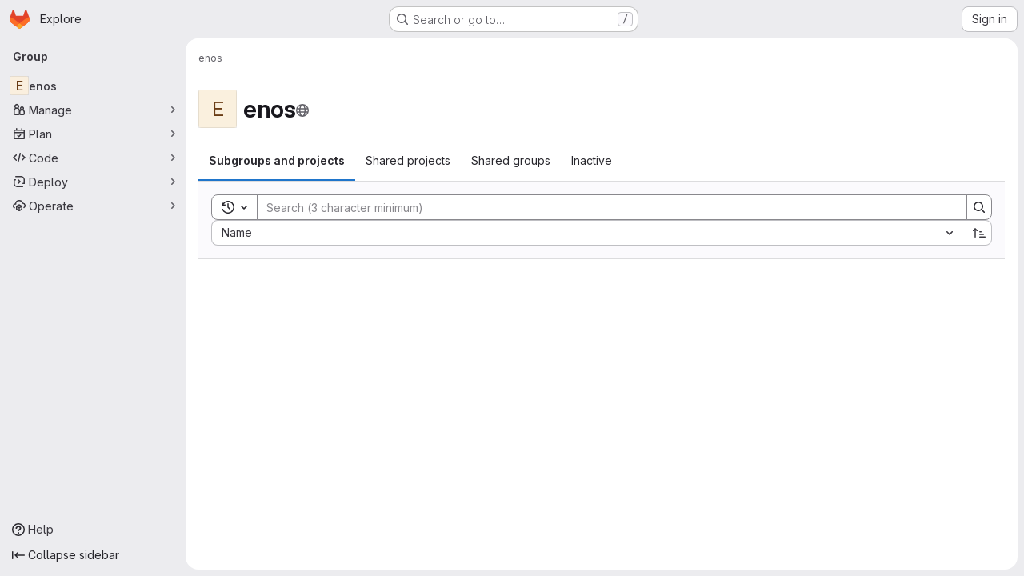

--- FILE ---
content_type: text/css; charset=utf-8
request_url: https://gitlab.cs.fau.de/assets/page_bundles/group-9434a525b243d638bcefd26f1c26e374821ba794d754050ca2ece8d128b33610.css
body_size: 138
content:
.group-home-panel .home-panel-avatar{flex-basis:48px}.group-home-panel .home-panel-title .icon{vertical-align:1px}@container panel (width >= 768px){:where(html.with-gl-container-queries) .group-home-panel .home-panel-description{font-size:16px}}@media(width >= 768px){:where(html:not(.with-gl-container-queries)) .group-home-panel .home-panel-description{font-size:16px}}.group-home-panel mark{background-color:var(--orange-100);box-shadow:0 0 0 .125rem var(--orange-100);color:var(--gl-text-color-default);padding:0;position:relative;z-index:-1}


--- FILE ---
content_type: text/javascript; charset=utf-8
request_url: https://gitlab.cs.fau.de/assets/webpack/commons-pages.groups.details-pages.groups.show.3febaa0c.chunk.js
body_size: 10697
content:
(this.webpackJsonp=this.webpackJsonp||[]).push([["commons-pages.groups.details-pages.groups.show"],{"9AxQ":function(e,t,i){"use strict";var n=i("q3oM"),r=i("4qOP"),o=i("qYtX"),s=i("CbCZ"),l=i("vxCR"),a=i("fI8y"),c={name:"GlBanner",components:{CloseButton:o.a,GlButton:s.a,GlCard:l.a,GlIllustration:a.a},props:{title:{type:String,required:!0},buttonAttributes:{type:Object,required:!1,default:function(){return{}}},buttonText:{type:String,required:!0},buttonLink:{type:String,required:!1,default:null},illustrationName:{type:String,required:!1,default:null},svgPath:{type:String,required:!1,default:null},variant:{type:String,required:!1,default:n.n[0],validator:e=>n.n.includes(e)},dismissLabel:{type:String,required:!1,default:function(){return Object(r.b)("GlBanner.closeButtonTitle","Dismiss")}}},computed:{isIntroducing(){return this.variant===n.n[1]}},methods:{handleClose(){this.$emit("close")},primaryButtonClicked(){this.$emit("primary")}}},u=i("tBpV"),d=Object(u.a)(c,(function(){var e=this,t=e._self._c;return t("gl-card",{staticClass:"gl-banner gl-py-6 gl-pl-6 gl-pr-8",class:{"gl-banner-introduction":e.isIntroducing},attrs:{"body-class":"gl-flex !gl-p-0"}},[e.svgPath||e.illustrationName?t("div",{staticClass:"gl-banner-illustration"},[e.illustrationName?t("gl-illustration",{attrs:{name:e.illustrationName}}):e.svgPath?t("img",{attrs:{src:e.svgPath,alt:""}}):e._e()],1):e._e(),e._v(" "),t("div",{staticClass:"gl-banner-content"},[t("h2",{staticClass:"gl-banner-title"},[e._v(e._s(e.title))]),e._v(" "),e._t("default"),e._v(" "),t("gl-button",e._b({attrs:{variant:"confirm",category:"primary","data-testid":"gl-banner-primary-button",href:e.buttonLink},on:{click:e.primaryButtonClicked}},"gl-button",e.buttonAttributes,!1),[e._v(e._s(e.buttonText))]),e._v(" "),e._t("actions")],2),e._v(" "),t("close-button",{staticClass:"gl-banner-close",attrs:{label:e.dismissLabel},on:{click:e.handleClose}})],1)}),[],!1,null,null,null);t.a=d.exports},A2UA:function(e,t,i){"use strict";var n=i("7xOh");t.a=Object(n.a)()},CX32:function(e,t,i){"use strict";i.d(t,"a",(function(){return s}));var n=i("3twG"),r=i("yQ8t"),o=i("d08M");class s{constructor(e){e.addAll([[o.s,function(){return Object(r.a)(".shortcuts-project")}],[o.j,function(){return Object(r.a)(".shortcuts-project-activity")}],[o.u,function(){return Object(r.a)(".shortcuts-deployments-releases")}],[o.m,function(){return Object(r.a)(".shortcuts-tree")}],[o.k,function(){return Object(r.a)(".shortcuts-commits")}],[o.t,function(){return Object(r.a)(".shortcuts-pipelines")}],[o.p,function(){return Object(r.a)(".shortcuts-builds")}],[o.w,function(){return Object(r.a)(".shortcuts-network")}],[o.v,function(){return Object(r.a)(".shortcuts-repository-charts")}],[o.n,function(){return Object(r.a)(".shortcuts-issues")}],[o.o,function(){return Object(r.a)(".shortcuts-issue-boards")}],[o.r,function(){return Object(r.a)(".shortcuts-merge_requests")}],[o.z,function(){return Object(r.a)(".shortcuts-wiki")}],[o.x,function(){return Object(r.a)(".shortcuts-snippets")}],[o.q,function(){return Object(r.a)(".shortcuts-kubernetes")}],[o.l,function(){return Object(r.a)(".shortcuts-environments")}],[o.lb,function(){return Object(r.b)(".shortcuts-compare")}],[o.y,s.navigateToWebIDE],[o.hb,function(){return Object(r.a)(".shortcuts-new-issue")}]])}static navigateToWebIDE(){var e,t,i;const r=Object(n.j)({sourceProjectFullPath:null===(e=window.gl.mrWidgetData)||void 0===e?void 0:e.source_project_full_path,targetProjectFullPath:null===(t=window.gl.mrWidgetData)||void 0===t?void 0:t.target_project_full_path,iid:null===(i=window.gl.mrWidgetData)||void 0===i?void 0:i.iid});if(r){const e=Object(n.f)(r);Object(n.T)(e,!0)}}}},L78D:function(e,t,i){"use strict";var n=i("lx39"),r=i.n(n),o=i("8Ei6"),s=i.n(o),l=(i("3UXl"),i("iyoE"),i("RFHG"),i("z6RN"),i("xuo1"),i("v2fZ"),i("UezY"),i("hG7+"),i("n64d")),a=i("1nO5"),c=i("EXdk"),u=i("JId8"),d=i("/2q6"),b=i("88df"),p=i("CzA/"),f=i("Z48/");const g=function(e){return"\\"+e};var h=i("MGi3"),m=i("MHCW"),j=i("dJQL"),O=i("W1rz"),y=i("eOJu"),v=i("Cn4y"),C=i("WeGr"),S=i("tslw"),x=i("slyf"),k=(i("aFm2"),i("R9qC"),i("lgrP")),w=i("jxyu");const K=["auto","start","end","center","baseline","stretch"],_=Object(w.a)((function(e,t,i){let n=e;if(!Object(j.o)(i)&&!1!==i)return t&&(n+="-"+t),"col"!==e||""!==i&&!0!==i?(n+="-"+i,Object(f.c)(n)):Object(f.c)(n)}));let F=Object(y.c)(null);const q={name:l.c,functional:!0,get props(){return delete this.props,this.props=function(){const e=Object(p.a)().filter(m.a),t=e.reduce((function(e,t){return e[t]=Object(v.b)(c.h),e}),Object(y.c)(null)),i=e.reduce((function(e,t){return e[Object(v.e)(t,"offset")]=Object(v.b)(c.m),e}),Object(y.c)(null)),n=e.reduce((function(e,t){return e[Object(v.e)(t,"order")]=Object(v.b)(c.m),e}),Object(y.c)(null));return F=Object(y.a)(Object(y.c)(null),{col:Object(y.h)(t),offset:Object(y.h)(i),order:Object(y.h)(n)}),Object(v.c)(Object(y.m)({...t,...i,...n,alignSelf:Object(v.b)(c.r,null,(function(e){return Object(b.a)(K,e)})),col:Object(v.b)(c.g,!1),cols:Object(v.b)(c.m),offset:Object(v.b)(c.m),order:Object(v.b)(c.m),tag:Object(v.b)(c.r,"div")}),l.c)}()},render(e,{props:t,data:i,children:n}){const{cols:r,offset:o,order:s,alignSelf:l}=t,a=[];for(const e in F){const i=F[e];for(let n=0;n<i.length;n++){const r=_(e,i[n].replace(e,""),t[i[n]]);r&&a.push(r)}}const c=a.some((function(e){return u.c.test(e)}));return a.push({col:t.col||!c&&!r,["col-"+r]:r,["offset-"+o]:o,["order-"+s]:s,["align-self-"+l]:l}),e(t.tag,Object(k.a)(i,{class:a}),n)}};var T=i("zNqO");const G=Object(v.c)({tag:Object(v.b)(c.r,"div")},l.r),I=Object(T.c)({name:l.r,functional:!0,props:G,render:(e,{props:t,data:i,children:n})=>e(t.tag,Object(k.a)(i,{staticClass:"form-row"}),n)}),P=Object(v.c)({id:Object(v.b)(c.r),inline:Object(v.b)(c.g,!1),tag:Object(v.b)(c.r,"small"),textVariant:Object(v.b)(c.r,"muted")},l.v),R=Object(T.c)({name:l.v,functional:!0,props:P,render:(e,{props:t,data:i,children:n})=>e(t.tag,Object(k.a)(i,{class:{"form-text":!t.inline,["text-"+t.textVariant]:t.textVariant},attrs:{id:t.id}}),n)}),L=Object(v.c)({ariaLive:Object(v.b)(c.r),forceShow:Object(v.b)(c.g,!1),id:Object(v.b)(c.r),role:Object(v.b)(c.r),state:Object(v.b)(c.g,null),tag:Object(v.b)(c.r,"div"),tooltip:Object(v.b)(c.g,!1)},l.o),D=Object(T.c)({name:l.o,functional:!0,props:L,render(e,{props:t,data:i,children:n}){const{tooltip:r,ariaLive:o}=t,s=!0===t.forceShow||!1===t.state;return e(t.tag,Object(k.a)(i,{class:{"!gl-block":s,"invalid-feedback":!r,"invalid-tooltip":r},attrs:{id:t.id||null,role:t.role||null,"aria-live":o||null,"aria-atomic":o?"true":null}}),n)}}),E=Object(v.c)({ariaLive:Object(v.b)(c.r),forceShow:Object(v.b)(c.g,!1),id:Object(v.b)(c.r),role:Object(v.b)(c.r),state:Object(v.b)(c.g,null),tag:Object(v.b)(c.r,"div"),tooltip:Object(v.b)(c.g,!1)},l.x),B=Object(T.c)({name:l.x,functional:!0,props:E,render(e,{props:t,data:i,children:n}){const{tooltip:r,ariaLive:o}=t,s=!0===t.forceShow||!0===t.state;return e(t.tag,Object(k.a)(i,{class:{"!gl-block":s,"valid-feedback":!r,"valid-tooltip":r},attrs:{id:t.id||null,role:t.role||null,"aria-live":o||null,"aria-atomic":o?"true":null}}),n)}}),A=["input","select","textarea"],z=A.map((function(e){return e+":not([disabled])"})).join(),M=[...A,"a","button","label"];var $={name:"GlFormGroup",components:{BFormGroup:{name:l.n,mixins:[S.a,C.a,x.a],get props(){return delete this.props,this.props=Object(v.c)(Object(y.m)({...S.b,...C.b,...Object(p.a)().reduce((function(e,t){return e[Object(v.e)(t,"contentCols")]=Object(v.b)(c.h),e[Object(v.e)(t,"labelAlign")]=Object(v.b)(c.r),e[Object(v.e)(t,"labelCols")]=Object(v.b)(c.h),e}),Object(y.c)(null)),description:Object(v.b)(c.r),disabled:Object(v.b)(c.g,!1),feedbackAriaLive:Object(v.b)(c.r,"assertive"),invalidFeedback:Object(v.b)(c.r),label:Object(v.b)(c.r),labelClass:Object(v.b)(c.e),labelFor:Object(v.b)(c.r),labelSize:Object(v.b)(c.r),labelSrOnly:Object(v.b)(c.g,!1),tooltip:Object(v.b)(c.g,!1),validFeedback:Object(v.b)(c.r),validated:Object(v.b)(c.g,!1)}),l.n)},data:()=>({ariaDescribedby:null}),computed:{contentColProps(){return this.getColProps(this.$props,"content")},labelAlignClasses(){return this.getAlignClasses(this.$props,"label")},labelColProps(){return this.getColProps(this.$props,"label")},isHorizontal(){return Object(y.h)(this.contentColProps).length>0||Object(y.h)(this.labelColProps).length>0}},watch:{ariaDescribedby(e,t){e!==t&&this.updateAriaDescribedby(e,t)}},mounted(){var e=this;this.$nextTick((function(){e.updateAriaDescribedby(e.ariaDescribedby)}))},methods:{getAlignClasses:(e,t)=>Object(p.a)().reduce((function(i,n){const r=e[Object(v.e)(n,t+"Align")]||null;return r&&i.push(["text",n,r].filter(m.a).join("-")),i}),[]),getColProps:(e,t)=>Object(p.a)().reduce((function(i,n){let r=e[Object(v.e)(n,t+"Cols")];return r=""===r||(r||!1),Object(j.b)(r)||"auto"===r||(r=Object(O.b)(r,0),r=r>0&&r),r&&(i[n||(Object(j.b)(r)?"col":"cols")]=r),i}),{}),updateAriaDescribedby(e,t){const{labelFor:i}=this;if(a.e&&i){const n=Object(h.A)("#"+function(e){const t=(e=Object(f.e)(e)).length,i=e.charCodeAt(0);return e.split("").reduce((function(n,r,o){const s=e.charCodeAt(o);return 0===s?n+"�":127===s||s>=1&&s<=31||0===o&&s>=48&&s<=57||1===o&&s>=48&&s<=57&&45===i?n+g(s.toString(16)+" "):0===o&&45===s&&1===t?n+g(r):s>=128||45===s||95===s||s>=48&&s<=57||s>=65&&s<=90||s>=97&&s<=122?n+r:n+g(r)}),"")}(i),this.$refs.content);if(n){const i="aria-describedby",r=(e||"").split(u.o),o=(t||"").split(u.o),s=(Object(h.h)(n,i)||"").split(u.o).filter((function(e){return!Object(b.a)(o,e)})).concat(r).filter((function(e,t,i){return i.indexOf(e)===t})).filter(m.a).join(" ").trim();s?Object(h.C)(n,i,s):Object(h.w)(n,i)}}},onLegendClick(e){if(this.labelFor)return;const{target:t}=e,i=t?t.tagName:"";if(-1!==M.indexOf(i))return;const n=Object(h.B)(z,this.$refs.content).filter(h.u);1===n.length&&Object(h.d)(n[0])}},render(e){const{computedState:t,feedbackAriaLive:i,isHorizontal:n,labelFor:r,normalizeSlot:o,safeId:s,tooltip:l}=this,a=s(),c=!r;let u=e();const b=o(d.j)||this.label,p=b?s("_BV_label_"):null;if(b||n){const{labelSize:t,labelColProps:i}=this,o=c?"legend":"label";this.labelSrOnly?(b&&(u=e(o,{class:"gl-sr-only",attrs:{id:p,for:r||null}},[b])),u=e(n?q:"div",{props:n?i:{}},[u])):u=e(n?q:o,{on:c?{click:this.onLegendClick}:{},props:n?{...i,tag:o}:{},attrs:{id:p,for:r||null,tabindex:c?"-1":null},class:[c?"bv-no-focus-ring":"",n||c?"col-form-label":"",!n&&c?"!gl-pt-0":"",n||c?"":"!gl-block",t?"col-form-label-"+t:"",this.labelAlignClasses,this.labelClass]},[b])}let f=e();const g=o(d.i)||this.invalidFeedback,h=g?s("_BV_feedback_invalid_"):null;g&&(f=e(D,{props:{ariaLive:i,id:h,state:t,tooltip:l},attrs:{tabindex:g?"-1":null}},[g]));let j=e();const O=o(d.D)||this.validFeedback,y=O?s("_BV_feedback_valid_"):null;O&&(j=e(B,{props:{ariaLive:i,id:y,state:t,tooltip:l},attrs:{tabindex:O?"-1":null}},[O]));let v=e();const C=o(d.e)||this.description,S=C?s("_BV_description_"):null;C&&(v=e(R,{attrs:{id:S,tabindex:"-1"}},[C]));const x=this.ariaDescribedby=[S,!1===t?h:null,!0===t?y:null].filter(m.a).join(" ")||null,k=e(n?q:"div",{props:n?this.contentColProps:{},ref:"content"},[o(d.d,{ariaDescribedby:x,descriptionId:S,id:a,labelId:p})||e(),f,j,v]);return e(c?"fieldset":n?I:"div",{staticClass:"form-group",class:[{"was-validated":this.validated},this.stateClass],attrs:{id:a,disabled:c?this.disabled:null,role:c?null:"group","aria-invalid":this.computedAriaInvalid,"aria-labelledby":c&&n?p:null}},n&&c?[e(I,[u,k])]:[u,k])}}},inheritAttrs:!1,props:{labelClass:{type:[String,Array,Object],required:!1,default:null},labelDescription:{type:String,required:!1,default:""},optional:{type:Boolean,required:!1,default:!1},optionalText:{type:String,required:!1,default:"(optional)"}},computed:{actualLabelClass(){const{labelClass:e}=this;return r()(e)?e+" col-form-label":Array.isArray(e)?[...e,"col-form-label"]:s()(e)?{...e,"col-form-label":!0}:"col-form-label"},hasLabelDescription(){return Boolean(this.labelDescription||this.$slots["label-description"])}}},N=i("tBpV"),H=Object(N.a)($,(function(){var e=this,t=e._self._c;return t("b-form-group",e._b({staticClass:"gl-form-group",attrs:{"label-class":e.actualLabelClass},scopedSlots:e._u([{key:"label",fn:function(){return[e._t("label",(function(){return[e._v("\n      "+e._s(e.$attrs.label)+"\n      "),e.optional?t("span",{staticClass:"optional-label",attrs:{"data-testid":"optional-label"}},[e._v(e._s(e.optionalText))]):e._e()]})),e._v(" "),e.hasLabelDescription?t("div",{staticClass:"label-description",attrs:{"data-testid":"label-description"}},[e._t("label-description",(function(){return[e._v(e._s(e.labelDescription))]}))],2):e._e()]},proxy:!0},e._l(Object.keys(e.$slots),(function(t){return{key:t,fn:function(){return[e._t(t)]},proxy:!0}}))],null,!0)},"b-form-group",e.$attrs,!1))}),[],!1,null,null,null);t.a=H.exports},WeGr:function(e,t,i){"use strict";i.d(t,"b",(function(){return a})),i.d(t,"a",(function(){return c}));var n=i("zNqO"),r=i("EXdk"),o=i("dJQL"),s=i("Cn4y"),l=i("fCkf");const a=Object(s.c)({state:Object(s.b)(r.g,null)},"formState"),c=Object(n.c)({props:a,computed:{computedState(){return Object(o.b)(this.state)?this.state:null},stateClass(){const e=this.computedState;return!0===e?"is-valid":!1===e?"is-invalid":null},computedAriaInvalid(){const e=Object(l.a)(this).ariaInvalid;return!0===e||"true"===e||""===e||!1===this.computedState?"true":e}}})},ZRYG:function(e,t,i){"use strict";i.d(t,"a",(function(){return h}));var n=i("Erny"),r=i("CX32"),o=i("ewH8"),s=i("9AxQ"),l=i("A2UA"),a=i("2ibD"),c=i("/lV4");const u=i("ygVz").b.mixin();var d={components:{GlBanner:s.a},mixins:[u],inject:["svgPath","trackLabel","calloutsPath","calloutsFeatureId","groupId"],data(){return{isDismissed:!1,tracking:{label:this.trackLabel}}},mounted(){this.trackOnShow()},methods:{handleClose(){a.a.post(this.calloutsPath,{feature_name:this.calloutsFeatureId,group_id:this.groupId}).catch((function(e){console.error("Failed to dismiss banner.",e)})),this.isDismissed=!0,this.track(this.$options.dismissEvent)},trackOnShow(){var e=this;this.$nextTick((function(){e.isDismissed||e.track(e.$options.displayEvent)}))},openModal(){l.a.$emit("openModal",{source:this.$options.openModalSource})}},i18n:{title:Object(c.i)("InviteMembersBanner|Collaborate with your team"),body:Object(c.i)("InviteMembersBanner|We noticed that you haven't invited anyone to this group. Invite your colleagues so you can discuss issues, collaborate on merge requests, and share your knowledge."),button_text:Object(c.i)("InviteMembersBanner|Invite your colleagues")},displayEvent:"invite_members_banner_displayed",openModalSource:"invite_members_banner",dismissEvent:"invite_members_banner_dismissed"},b=i("tBpV"),p=Object(b.a)(d,(function(){var e=this,t=e._self._c;return e.isDismissed?e._e():t("gl-banner",{ref:"banner",attrs:{"data-testid":"invite-members-banner",title:e.$options.i18n.title,"button-text":e.$options.i18n.button_text,"svg-path":e.svgPath},on:{close:e.handleClose,primary:e.openModal}},[t("p",[e._v(e._s(e.$options.i18n.body))])])}),[],!1,null,null,null).exports;var f=i("bjR0"),g=i("ZY52");function h(){Object(n.a)(r.a),Object(f.a)(),new g.a,function(){const e=document.querySelector(".js-group-invite-members-banner");if(!e)return!1;const{svgPath:t,inviteMembersPath:i,trackLabel:n,calloutsPath:r,calloutsFeatureId:s,groupId:l}=e.dataset;new o.default({el:e,provide:{svgPath:t,inviteMembersPath:i,trackLabel:n,calloutsPath:r,calloutsFeatureId:s,groupId:l},render:function(e){return e(p)}})}()}},ZY52:function(e,t,i){"use strict";i.d(t,"a",(function(){return c}));var n=i("Tmea"),r=i.n(n),o=(i("B++/"),i("z6RN"),i("47t/"),i("EmJ/")),s=i.n(o),l=i("2ibD");class a extends class{constructor(e,t,i,n="filter_groups"){this.filterForm=e,this.listFilterElement=t,this.listHolderElement=i,this.filterInputField=n,this.isBusy=!1}getFilterEndpoint(){return this.getPagePath()}getPagePath(){const e=this.filterForm.getAttribute("action"),t=s()(this.filterForm).serialize();return`${e}${e.indexOf("?")>0?"&":"?"}${t}`}initSearch(){this.debounceFilter=r()(this.onFilterInput.bind(this),500),this.unbindEvents(),this.bindEvents()}onFilterInput(){const e={},t=s()(this.filterForm).find(`[name="${this.filterInputField}"]`).val();t&&(e[this.filterInputField]=t),this.filterResults(e),this.setDefaultFilterOption&&this.setDefaultFilterOption()}bindEvents(){this.listFilterElement.addEventListener("input",this.debounceFilter)}unbindEvents(){this.listFilterElement.removeEventListener("input",this.debounceFilter)}filterResults(e){var t=this;return!this.isBusy&&(s()(this.listHolderElement).addClass("gl-opacity-5"),this.isBusy=!0,l.a.get(this.getFilterEndpoint(),{params:e}).then((function(i){t.onFilterSuccess(i,e),t.onFilterComplete()})).catch((function(){return t.onFilterComplete()})))}onFilterSuccess(e,t){e.data.html&&(this.listHolderElement.innerHTML=e.data.html);const i=this.getPagePath(t);return window.history.replaceState({page:i},document.title,i)}onFilterComplete(){this.isBusy=!1,s()(this.listHolderElement).removeClass("gl-opacity-5")}}{getFilterEndpoint(){return this.getPagePath().replace("/projects?","/projects.json?")}}class c{constructor(){const e=document.querySelector("form#project-filter-form"),t=document.querySelector(".js-projects-list-filter"),i=document.querySelector(".js-projects-list-holder");if(e&&t&&i){new a(e,t,i).initSearch()}}}},bjR0:function(e,t,i){"use strict";i("ZzK0"),i("z6RN"),i("BzOf"),i("byxs");var n=i("apM3"),r=i("ewH8"),o=i("NmEs"),s=i("UFYv"),l=(i("3UXl"),i("iyoE"),{components:{ListboxInput:i("uNj4").a},inject:["label","name","emails","emptyValueText","value","disabled","placement"],data(){return{selected:this.value}},computed:{options(){return[{value:"",text:this.emptyValueText},...this.emails.map((function(e){return{text:e,value:e}}))]}},methods:{async onSelect(){await this.$nextTick(),this.$el.closest("form").submit()}}}),a=i("tBpV"),c=Object(a.a)(l,(function(){var e=this;return(0,e._self._c)("listbox-input",{attrs:{label:e.label,name:e.name,items:e.options,disabled:e.disabled,placement:e.placement,"fluid-width":""},on:{select:e.onSelect},model:{value:e.selected,callback:function(t){e.selected=t},expression:"selected"}})}),[],!1,null,null,null).exports;r.default.use(n.a);t.a=function(){!function(){const e="js-notification-email-listbox-input";[...document.querySelectorAll("."+e)].forEach((function(t,i){const{label:n,name:s,emptyValueText:l,value:a="",placement:u}=t.dataset;return new r.default({el:t,name:"NotificationEmailListboxInputRoot"+(i+1),provide:{label:n,name:s,emails:JSON.parse(t.dataset.emails),emptyValueText:l,value:a,disabled:Object(o.H)(t.dataset.disabled),placement:u},render:i=>i(c,{class:t.className.replace(e,"").trim()})})}))}();const e=document.querySelectorAll(".js-vue-notification-dropdown");return!!e.length&&e.forEach((function(e){const{containerClass:t,buttonSize:i,disabled:n,dropdownItems:l,notificationLevel:a,helpPagePath:c,projectId:u,groupId:d,showLabel:b,noFlip:p}=e.dataset;return new r.default({el:e,provide:{containerClass:t,buttonSize:i,emailsDisabled:Object(o.H)(n),dropdownItems:JSON.parse(l),initialNotificationLevel:a,helpPagePath:c,projectId:u,groupId:d,showLabel:Object(o.H)(b),noFlip:Object(o.H)(p)},render:e=>e(s.a)})}))}},d08M:function(e,t,i){"use strict";i.d(t,"Bb",(function(){return a})),i.d(t,"D",(function(){return c})),i.d(t,"A",(function(){return u})),i.d(t,"g",(function(){return d})),i.d(t,"i",(function(){return b})),i.d(t,"F",(function(){return p})),i.d(t,"wb",(function(){return f})),i.d(t,"f",(function(){return g})),i.d(t,"B",(function(){return h})),i.d(t,"C",(function(){return m})),i.d(t,"E",(function(){return j})),i.d(t,"G",(function(){return O})),i.d(t,"Db",(function(){return y})),i.d(t,"H",(function(){return v})),i.d(t,"Eb",(function(){return C})),i.d(t,"zb",(function(){return S})),i.d(t,"b",(function(){return x})),i.d(t,"h",(function(){return k})),i.d(t,"a",(function(){return w})),i.d(t,"S",(function(){return K})),i.d(t,"yb",(function(){return _})),i.d(t,"T",(function(){return F})),i.d(t,"I",(function(){return q})),i.d(t,"ib",(function(){return T})),i.d(t,"d",(function(){return G})),i.d(t,"Cb",(function(){return I})),i.d(t,"c",(function(){return L})),i.d(t,"rb",(function(){return D})),i.d(t,"sb",(function(){return E})),i.d(t,"ub",(function(){return B})),i.d(t,"qb",(function(){return A})),i.d(t,"tb",(function(){return z})),i.d(t,"pb",(function(){return M})),i.d(t,"s",(function(){return $})),i.d(t,"j",(function(){return N})),i.d(t,"u",(function(){return H})),i.d(t,"m",(function(){return V})),i.d(t,"xb",(function(){return W})),i.d(t,"k",(function(){return Y})),i.d(t,"w",(function(){return U})),i.d(t,"v",(function(){return J})),i.d(t,"n",(function(){return Z})),i.d(t,"hb",(function(){return Q})),i.d(t,"o",(function(){return X})),i.d(t,"r",(function(){return ee})),i.d(t,"t",(function(){return te})),i.d(t,"p",(function(){return ie})),i.d(t,"l",(function(){return ne})),i.d(t,"q",(function(){return re})),i.d(t,"x",(function(){return oe})),i.d(t,"z",(function(){return se})),i.d(t,"y",(function(){return le})),i.d(t,"nb",(function(){return ae})),i.d(t,"mb",(function(){return ce})),i.d(t,"ob",(function(){return ue})),i.d(t,"kb",(function(){return de})),i.d(t,"jb",(function(){return be})),i.d(t,"lb",(function(){return pe})),i.d(t,"e",(function(){return fe})),i.d(t,"Ab",(function(){return ge})),i.d(t,"K",(function(){return he})),i.d(t,"M",(function(){return me})),i.d(t,"J",(function(){return je})),i.d(t,"L",(function(){return Oe})),i.d(t,"O",(function(){return ye})),i.d(t,"P",(function(){return ve})),i.d(t,"bb",(function(){return Ce})),i.d(t,"db",(function(){return Se})),i.d(t,"ab",(function(){return xe})),i.d(t,"Z",(function(){return ke})),i.d(t,"fb",(function(){return we})),i.d(t,"gb",(function(){return Fe})),i.d(t,"cb",(function(){return qe})),i.d(t,"eb",(function(){return Te})),i.d(t,"X",(function(){return Ge})),i.d(t,"Y",(function(){return Ie})),i.d(t,"U",(function(){return Pe})),i.d(t,"V",(function(){return Re})),i.d(t,"W",(function(){return Le})),i.d(t,"Q",(function(){return De})),i.d(t,"R",(function(){return Ee})),i.d(t,"N",(function(){return Be})),i.d(t,"vb",(function(){return Ae})),i.d(t,"Fb",(function(){return ze})),i.d(t,"Gb",(function(){return Ne})),i.d(t,"Hb",(function(){return He}));var n=i("htNe"),r=i.n(n),o=(i("byxs"),i("n7CP")),s=i("/lV4");const l=r()((function(){let e={};if(o.a.canUseLocalStorage())try{e=JSON.parse(localStorage.getItem("gl-keyboard-shortcuts-customizations")||"{}")}catch(e){}return e})),a={id:"globalShortcuts.toggleKeyboardShortcutsDialog",description:Object(s.a)("Toggle keyboard shortcuts help dialog"),defaultKeys:["?"]},c={id:"globalShortcuts.goToYourProjects",description:Object(s.a)("Go to your projects"),defaultKeys:["shift+p"]},u={id:"globalShortcuts.goToYourGroups",description:Object(s.a)("Go to your groups"),defaultKeys:["shift+g"]},d={id:"globalShortcuts.goToActivityFeed",description:Object(s.a)("Go to the activity feed"),defaultKeys:["shift+a"]},b={id:"globalShortcuts.goToMilestoneList",description:Object(s.a)("Go to the milestone list"),defaultKeys:["shift+l"]},p={id:"globalShortcuts.goToYourSnippets",description:Object(s.a)("Go to your snippets"),defaultKeys:["shift+s"]},f={id:"globalShortcuts.startSearch",description:Object(s.a)("Start search"),defaultKeys:["s","/"]},g={id:"globalShortcuts.focusFilterBar",description:Object(s.a)("Focus filter bar"),defaultKeys:["f"]},h={id:"globalShortcuts.goToYourIssues",description:Object(s.a)("Go to your issues"),defaultKeys:["shift+i"]},m={id:"globalShortcuts.goToYourMergeRequests",description:Object(s.a)("Go to your merge requests"),defaultKeys:["shift+m"]},j={id:"globalShortcuts.goToYourReviewRequests",description:Object(s.a)("Go to your review requests"),defaultKeys:["shift+r"]},O={id:"globalShortcuts.goToYourTodoList",description:Object(s.a)("Go to your To-Do List"),defaultKeys:["shift+t"]},y={id:"globalShortcuts.togglePerformanceBar",description:Object(s.a)("Toggle the Performance Bar"),defaultKeys:["p b"]},v={id:"globalShortcuts.hideAppearingContent",description:Object(s.a)("Hide tooltips or popovers"),defaultKeys:["esc"]},C={id:"globalShortcuts.toggleSuperSidebar",description:Object(s.a)("Toggle the navigation sidebar"),defaultKeys:["mod+\\"]},S={id:"globalShortcuts.toggleCanary",description:Object(s.a)("Toggle GitLab Next"),defaultKeys:["g x"]},x={id:"globalShortcuts.duoChat",description:Object(s.a)("Open GitLab Duo Chat"),defaultKeys:["d"]},k={id:"globalShortcuts.goToHomepage",description:Object(s.a)("Go to homepage"),defaultKeys:["shift+h"]},w={id:"editing.boldText",description:Object(s.a)("Bold text"),defaultKeys:["mod+b"],customizable:!1},K={id:"editing.italicText",description:Object(s.a)("Italic text"),defaultKeys:["mod+i"],customizable:!1},_={id:"editing.strikethroughText",description:Object(s.a)("Strikethrough text"),defaultKeys:["mod+shift+x"],customizable:!1},F={id:"editing.linkText",description:Object(s.a)("Link text"),defaultKeys:["mod+k"],customizable:!1},q={id:"editing.indentLine",description:Object(s.a)("Indent line"),defaultKeys:["mod+]"],customizable:!1},T={id:"editing.outdentLine",description:Object(s.a)("Outdent line"),defaultKeys:["mod+["],customizable:!1},G={id:"editing.findAndReplace",description:Object(s.i)("MarkdownEditor|Find and replace"),defaultKeys:["mod+f"],customizable:!1},I={id:"editing.toggleMarkdownPreview",description:Object(s.a)("Toggle Markdown preview"),defaultKeys:["ctrl+shift+p","command+shift+p","alt+shift+p"]},P={id:"editing.editRecentComment",description:Object(s.a)("Edit your most recent comment in a thread (from an empty textarea)"),defaultKeys:["up"]},R={id:"globalShortcuts.saveChanges",description:Object(s.a)("Submit/save changes"),defaultKeys:["mod+enter"]},L={id:"wiki.editWikiPage",description:Object(s.a)("Edit wiki page"),defaultKeys:["e"]},D={id:"repositoryGraph.scrollLeft",description:Object(s.a)("Scroll left"),defaultKeys:["left","h"]},E={id:"repositoryGraph.scrollRight",description:Object(s.a)("Scroll right"),defaultKeys:["right","l"]},B={id:"repositoryGraph.scrollUp",description:Object(s.a)("Scroll up"),defaultKeys:["up","k"]},A={id:"repositoryGraph.scrollDown",description:Object(s.a)("Scroll down"),defaultKeys:["down","j"]},z={id:"repositoryGraph.scrollToTop",description:Object(s.a)("Scroll to top"),defaultKeys:["shift+up","shift+k"]},M={id:"repositoryGraph.scrollToBottom",description:Object(s.a)("Scroll to bottom"),defaultKeys:["shift+down","shift+j"]},$={id:"project.goToOverview",description:Object(s.a)("Go to the project's overview page"),defaultKeys:["g o"]},N={id:"project.goToActivityFeed",description:Object(s.a)("Go to the project's activity feed"),defaultKeys:["g v"]},H={id:"project.goToReleases",description:Object(s.a)("Go to releases"),defaultKeys:["g r"]},V={id:"project.goToFiles",description:Object(s.a)("Go to files"),defaultKeys:["g f"]},W={id:"project.startSearchFile",description:Object(s.a)("Go to find file"),defaultKeys:["t"]},Y={id:"project.goToCommits",description:Object(s.a)("Go to commits"),defaultKeys:["g c"]},U={id:"project.goToRepoGraph",description:Object(s.a)("Go to repository graph"),defaultKeys:["g n"]},J={id:"project.goToRepoCharts",description:Object(s.a)("Go to repository charts"),defaultKeys:["g d"]},Z={id:"project.goToIssues",description:Object(s.a)("Go to issues"),defaultKeys:["g i"]},Q={id:"project.newIssue",description:Object(s.a)("New issue"),defaultKeys:["i"]},X={id:"project.goToIssueBoards",description:Object(s.a)("Go to issue boards"),defaultKeys:["g b"]},ee={id:"project.goToMergeRequests",description:Object(s.a)("Go to merge requests"),defaultKeys:["g m"]},te={id:"project.goToPipelines",description:Object(s.a)("Go to pipelines"),defaultKeys:["g p"]},ie={id:"project.goToJobs",description:Object(s.a)("Go to jobs"),defaultKeys:["g j"]},ne={id:"project.goToEnvironments",description:Object(s.a)("Go to environments"),defaultKeys:["g e"]},re={id:"project.goToKubernetes",description:Object(s.a)("Go to kubernetes"),defaultKeys:["g k"]},oe={id:"project.goToSnippets",description:Object(s.a)("Go to snippets"),defaultKeys:["g s"]},se={id:"project.goToWiki",description:Object(s.a)("Go to wiki"),defaultKeys:["g w"]},le={id:"project.goToWebIDE",description:Object(s.a)("Open in Web IDE"),defaultKeys:["."]},ae={id:"projectFiles.moveSelectionUp",description:Object(s.a)("Move selection up"),defaultKeys:["up"]},ce={id:"projectFiles.moveSelectionDown",description:Object(s.a)("Move selection down"),defaultKeys:["down"]},ue={id:"projectFiles.openSelection",description:Object(s.a)("Open Selection"),defaultKeys:["enter"]},de={id:"projectFiles.goBack",description:Object(s.a)("Go back (while searching for files)"),defaultKeys:["esc"],overrideGlobalHotkey:!0},be={id:"projectFiles.copyFilePermalink",description:Object(s.a)("Copy file permalink"),defaultKeys:["y"]},pe={id:"projectFiles.goToCompare",description:Object(s.a)("Compare Branches"),defaultKeys:["shift+c"]},fe={id:"projectFiles.focusFTBFilterBar",description:Object(s.a)("Focus file tree browser filter bar"),defaultKeys:["f"],overrideGlobalHotkey:!0},ge={id:"projectFiles.toggleFTBVisibility",description:Object(s.a)("Toggle file tree browser visibility"),defaultKeys:["shift+f"]},he={id:"issuables.commentReply",description:Object(s.a)("Comment/Reply (quoting selected text)"),defaultKeys:["r"]},me={id:"issuables.editDescription",description:Object(s.a)("Edit description"),defaultKeys:["e"]},je={id:"issuables.changeLabel",description:Object(s.a)("Change label"),defaultKeys:["l"]},Oe={id:"issuables.copyIssuableRef",description:Object(s.a)("Copy reference"),defaultKeys:["c r"]},ye={id:"issuesMRs.changeAssignee",description:Object(s.a)("Change assignee"),defaultKeys:["a"]},ve={id:"issuesMRs.changeMilestone",description:Object(s.a)("Change milestone"),defaultKeys:["m"]},Ce={id:"mergeRequests.nextFileInDiff",description:Object(s.a)("Next file in diff"),defaultKeys:["]","j"]},Se={id:"mergeRequests.previousFileInDiff",description:Object(s.a)("Previous file in diff"),defaultKeys:["[","k"]},xe={id:"mergeRequests.goToFile",description:Object(s.a)("Go to file"),defaultKeys:["mod+p","t"],customizable:!1},ke={id:"mergeRequests.focusFileBrowser",description:Object(s.a)("Focus file browser"),defaultKeys:["f"],customizable:!1,overrideGlobalHotkey:!0},we={id:"mergeRequests.toggleFileBrowser",description:Object(s.a)("Toggle file browser"),defaultKeys:["shift+f"],customizable:!1},Ke={id:"mergeRequests.addToReview",description:Object(s.a)("Add your comment to a review"),defaultKeys:["mod+enter"],customizable:!1},_e={id:"mergeRequests.addCommentNow",description:Object(s.a)("Publish your comment immediately"),defaultKeys:["shift+mod+enter"],customizable:!1},Fe={id:"mergeRequests.toggleReview",description:Object(s.i)("MergeRequest|Viewed by me"),defaultKeys:["v"],customizable:!1},qe={id:"mergeRequests.nextUnresolvedDiscussion",description:Object(s.a)("Next open thread"),defaultKeys:["n"]},Te={id:"mergeRequests.previousUnresolvedDiscussion",description:Object(s.a)("Previous open thread"),defaultKeys:["p"]},Ge={id:"mergeRequests.copySourceBranchName",description:Object(s.a)("Copy source branch name"),defaultKeys:["b"]},Ie={id:"mergeRequests.expandAllFiles",description:Object(s.a)("Expand all files"),defaultKeys:[";"]},Pe={id:"mergeRequests.collapseAllFiles",description:Object(s.a)("Collapse all files"),defaultKeys:["shift+;"]},Re={id:"mergeRequestCommits.nextCommit",description:Object(s.a)("Next commit"),defaultKeys:["c"]},Le={id:"mergeRequestCommits.previousCommit",description:Object(s.a)("Previous commit"),defaultKeys:["x"]},De={id:"issues.nextDesign",description:Object(s.a)("Next design"),defaultKeys:["right"]},Ee={id:"issues.previousDesign",description:Object(s.a)("Previous design"),defaultKeys:["left"]},Be={id:"issues.closeDesign",description:Object(s.a)("Close design"),defaultKeys:["esc"],overrideGlobalHotkey:!0},Ae={id:"sidebar.closeWidget",description:Object(s.a)("Close sidebar widget"),defaultKeys:["esc"],overrideGlobalHotkey:!0},ze={id:"workitems.toggleSidebar",description:Object(s.a)("Show or hide sidebar"),defaultKeys:["mod+/","shift+mod+7"],customizable:!1},Me={id:"webIDE.goToFile",description:Object(s.a)("Go to file"),defaultKeys:["mod+p","t"],customizable:!1},$e={id:"webIDE.commit",description:Object(s.a)("Commit (when editing commit message)"),defaultKeys:["mod+enter"],customizable:!1},Ne=[{id:"globalShortcuts",name:Object(s.a)("Global Shortcuts"),keybindings:[a,k,c,u,d,b,p,f,g,h,m,j,O,y,v,C,x]},{id:"editing",name:Object(s.a)("Editing"),keybindings:[w,K,_,F,I,G,P,R]},{id:"wiki",name:Object(s.a)("Wiki"),keybindings:[L]},{id:"repositoryGraph",name:Object(s.a)("Repository Graph"),keybindings:[D,E,B,A,z,M]},{id:"project",name:Object(s.a)("Project"),keybindings:[$,N,H,V,W,Y,U,J,Z,Q,X,ee,te,ie,ne,re,oe,se,le]},{id:"projectFiles",name:Object(s.a)("Project Files"),keybindings:[ae,ce,ue,de,be,pe]},{id:"issuables",name:Object(s.a)("Epics, issues, and merge requests"),keybindings:[he,me,je,Oe]},{id:"issuesMRs",name:Object(s.a)("Issues and merge requests"),keybindings:[ye,ve]},{id:"mergeRequests",name:Object(s.a)("Merge requests"),keybindings:[Ce,Se,xe,qe,Te,Ge,ke,we,Ke,_e,Fe]},{id:"mergeRequestCommits",name:Object(s.a)("Merge request commits"),keybindings:[Re,Le]},{id:"issues",name:Object(s.a)("Issues"),keybindings:[De,Ee,Be]},{id:"webIDE",name:Object(s.a)("Legacy Web IDE"),keybindings:[Me,$e]},{id:"misc",name:Object(s.a)("Miscellaneous"),keybindings:[S]}],He=function(e){return function({customizable:e}){return Boolean(null==e||e)}(e)&&l()[e.id]||e.defaultKeys}},uNj4:function(e,t,i){"use strict";i("v2fZ"),i("aFm2"),i("z6RN"),i("R9qC"),i("UezY"),i("hG7+"),i("3UXl"),i("iyoE"),i("B++/"),i("47t/");var n=i("L78D"),r=i("93nq"),o=i("/lV4"),s=i("7jeQ"),l=i.n(s),a=i("2Z+u"),c=i.n(a);i("ZzK0"),i("BzOf");const u=function({items:e=[],properties:t=[],searchQuery:i=""}={}){if(!e||0===e.length)return[];if(""===i)return e;return e.filter((function(e){const n=function(e,t=[]){return e?t&&0!==t.length?(t.forEach((function(t){if(!l()(e,t))throw new Error(t+" does not exist on object. Please provide valid property list.")})),c()(e,t)):e:{}}(e,t);return Object.values(n).some((function(e){return function(e){return e.toString().toLowerCase().includes(i.toLowerCase())}(e)}))}))};var d={i18n:{noResultsText:Object(o.a)("No results found")},components:{GlFormGroup:n.a,GlCollapsibleListbox:r.a},model:r.a.model,props:{label:{type:String,required:!1,default:""},description:{type:String,required:!1,default:""},name:{type:String,required:!0},defaultToggleText:{type:String,required:!1,default:""},selected:{type:String,required:!1,default:null},items:{type:r.a.props.items.type,required:!0},disabled:{type:Boolean,required:!1,default:!1},fluidWidth:{type:r.a.props.fluidWidth.type,required:!1,default:r.a.props.fluidWidth.default},placement:{type:r.a.props.placement.type,required:!1,default:r.a.props.placement.default},block:{type:r.a.props.block.type,required:!1,default:r.a.props.block.default},toggleClass:{type:[Array,String,Object],required:!1,default:null}},data:()=>({searchString:""}),computed:{wrapperComponent(){return this.label||this.description?"gl-form-group":"div"},allOptions(){const e=[],t=function(i){for(let n=0;n<i.length;n+=1){const r=i[n];r.options?t(r.options):e.push(r)}};return t(this.items),e},isGrouped(){return this.items.some((function(e){return void 0!==e.options}))},isSearchable(){return this.allOptions.length>10},filteredItems(){const e=this.searchString.toLowerCase();return e?this.isGrouped?this.items.map((function({text:t,options:i}){return{text:t,options:u({items:i,properties:["text"],searchQuery:e})}})).filter((function({options:e}){return e.length})):this.items.filter((function(t){return t.text.toLowerCase().includes(e)})):this.items},toggleText(){var e,t=this;return this.selected?null===(e=this.allOptions.find((function(e){return e.value===t.selected})))||void 0===e?void 0:e.text:this.defaultToggleText}},methods:{search(e){this.searchString=e},handleSelect(e){this.$emit(this.$options.model.event,e)}}},b=i("tBpV"),p=Object(b.a)(d,(function(){var e=this,t=e._self._c;return t(e.wrapperComponent,e._b({tag:"component",attrs:{label:e.label,description:e.description}},"component",e.$attrs,!1),[t("gl-collapsible-listbox",{attrs:{selected:e.selected,"toggle-text":e.toggleText,"toggle-class":e.toggleClass,items:e.filteredItems,searchable:e.isSearchable,"no-results-text":e.$options.i18n.noResultsText,disabled:e.disabled,"fluid-width":e.fluidWidth,placement:e.placement,block:e.block},on:{search:e.search,select:function(t){return e.$emit(e.$options.model.event,t)}},scopedSlots:e._u([{key:"footer",fn:function(){return[e._t("footer",null,{onSelect:e.handleSelect})]},proxy:!0}],null,!0)}),e._v(" "),t("input",{ref:"input",attrs:{type:"hidden",name:e.name},domProps:{value:e.selected}})],1)}),[],!1,null,null,null);t.a=p.exports},vxCR:function(e,t,i){"use strict";var n={name:"GlCard",props:{headerClass:{type:[String,Object,Array],required:!1,default:""},bodyClass:{type:[String,Object,Array],required:!1,default:""},footerClass:{type:[String,Object,Array],required:!1,default:""}}},r=i("tBpV"),o=Object(r.a)(n,(function(){var e=this,t=e._self._c;return t("div",{staticClass:"gl-card"},[e.$scopedSlots.header?t("div",{staticClass:"gl-card-header",class:e.headerClass},[e._t("header")],2):e._e(),e._v(" "),t("div",{staticClass:"gl-card-body",class:e.bodyClass},[e._t("default")],2),e._v(" "),e.$scopedSlots.footer?t("div",{staticClass:"gl-card-footer",class:e.footerClass},[e._t("footer")],2):e._e()])}),[],!1,null,null,null);t.a=o.exports}}]);
//# sourceMappingURL=commons-pages.groups.details-pages.groups.show.3febaa0c.chunk.js.map

--- FILE ---
content_type: text/javascript; charset=utf-8
request_url: https://gitlab.cs.fau.de/assets/webpack/commons-pages.admin.projects.index-pages.dashboard.groups.index-pages.dashboard.projects-pages.group-878ae64e.35a7591e.chunk.js
body_size: 5928
content:
(this.webpackJsonp=this.webpackJsonp||[]).push([["commons-pages.admin.projects.index-pages.dashboard.groups.index-pages.dashboard.projects-pages.group-878ae64e"],{"/pbY":function(e,t,i){"use strict";var s=i("d85j"),r=i("9/Bc"),o=i("4Qts"),a=i("NnjE"),n=i("/lV4"),c=i("9uJu"),l=i("7F3p"),u=i("jlnU"),p=i("ZvgQ"),d=i("COEd"),h=i("zsvj"),j=i("vLO8"),b=i("EF/t"),g=i("ygVz"),m=i("bDAs"),f={name:"ProjectListItemActions",components:{GlLoadingIcon:a.a,ListActions:d.a,DeleteModal:h.a},mixins:[g.a.mixin()],i18n:{project:Object(n.a)("Project")},props:{project:{type:Object,required:!0}},data:()=>({actionsLoading:!1,isDeleteModalVisible:!1,isDeleteLoading:!1}),computed:{actions(){var e=this;const t={[j.b]:{text:Object(n.j)(Object(n.i)("Projects|Copy project ID: %{id}"),{id:this.project.id}),action:this.onCopyId},[j.e]:{href:this.project.editPath},[j.a]:{action:function(){return e.onActionWithLoading({action:e.archive,errorMessage:Object(n.i)("Projects|An error occurred archiving the project. Please refresh the page to try again.")})}},[j.i]:{action:function(){return e.onActionWithLoading({action:e.unarchive,errorMessage:Object(n.i)("Projects|An error occurred unarchiving the project. Please refresh the page to try again.")})}},[j.h]:{action:function(){return e.onActionWithLoading({action:e.restore,errorMessage:Object(n.i)("Projects|An error occurred restoring the project. Please refresh the page to try again.")})}},[j.c]:{action:this.onActionDelete},[j.d]:{action:this.onActionDelete}};return this.project.requestAccessPath&&(t[j.g]={href:this.project.requestAccessPath,extraAttrs:{"data-method":"post","data-testid":"request-access-link",rel:"nofollow"}}),this.project.withdrawAccessRequestPath&&(t[j.j]={href:this.project.withdrawAccessRequestPath,extraAttrs:{"data-method":"delete","data-testid":"withdraw-access-link","data-confirm":Object(n.j)(Object(n.i)("Projects|Are you sure you want to withdraw your access request for the %{nameWithNamespace} project?"),{nameWithNamespace:this.project.nameWithNamespace}),rel:"nofollow"}}),t},hasActionDelete(){var e,t;return(null===(e=this.project.availableActions)||void 0===e?void 0:e.includes(j.c))||(null===(t=this.project.availableActions)||void 0===t?void 0:t.includes(j.d))}},methods:{async archive(){await Object(p.a)(this.project.id),this.$emit("refetch"),Object(m.c)(this.project),this.trackEvent("archive_namespace_in_quick_action",{label:b.i.PROJECT,property:"archive"})},async unarchive(){await Object(p.B)(this.project.id),this.$emit("refetch"),Object(m.f)(this.project),this.trackEvent("archive_namespace_in_quick_action",{label:b.i.PROJECT,property:"unarchive"})},async restore(){await Object(p.z)(this.project.id),this.$emit("refetch"),Object(m.e)(this.project)},async onActionWithLoading({action:e,errorMessage:t}){this.actionsLoading=!0;try{await e()}catch(e){Object(u.createAlert)({message:t,error:e,captureError:!0})}finally{this.actionsLoading=!1}},async onCopyId(){this.trackEvent("click_copy_id_in_project_quick_actions");try{await Object(c.a)(this.project.id),this.$toast.show(Object(n.i)("Projects|Project ID copied to clipboard."))}catch(e){l.b(e)}},onActionDelete(){this.isDeleteModalVisible=!0},async onDeleteModalPrimary(){this.isDeleteLoading=!0;try{await Object(p.d)(this.project.id,Object(m.b)(this.project)),this.$emit("refetch"),Object(m.d)(this.project)}catch(e){Object(u.createAlert)({message:Object(n.i)("Projects|An error occurred deleting the project. Please refresh the page to try again."),error:e,captureError:!0})}finally{this.isDeleteLoading=!1}}}},v=i("tBpV"),_=Object(v.a)(f,(function(){var e=this,t=e._self._c;return t("div",[e.actionsLoading?t("gl-loading-icon",{staticClass:"gl-px-3",attrs:{size:"sm"}}):t("list-actions",{attrs:{"data-testid":"projects-list-item-actions",actions:e.actions,"available-actions":e.project.availableActions}}),e._v(" "),e.hasActionDelete?t("delete-modal",{attrs:{"confirm-phrase":e.project.fullPath,"name-with-namespace":e.project.nameWithNamespace,"is-fork":e.project.isForked,"confirm-loading":e.isDeleteLoading,"merge-requests-count":e.project.openMergeRequestsCount,"issues-count":e.project.openIssuesCount,"forks-count":e.project.forksCount,"stars-count":e.project.starCount,"marked-for-deletion":e.project.markedForDeletion,"permanent-deletion-date":e.project.permanentDeletionDate},on:{primary:e.onDeleteModalPrimary},model:{value:e.isDeleteModalVisible,callback:function(t){e.isDeleteModalVisible=t},expression:"isDeleteModalVisible"}}):e._e()],1)}),[],!1,null,null,null).exports,k=i("QbPJ"),y=i("HqXx"),C=i("l0QG"),O=i("LHLU"),P=i("SNRI"),T=i("QmxP"),x=i("iM2x"),A=i("ZKGg"),q=i("iJII"),L=i("PGZH"),S=i("yN/U"),w=i("Jx7q"),M=i("dIEn"),I=i("qLpH"),D={components:{GlBadge:r.a,GlPopover:S.a,GlLink:w.a,GlSprintf:M.a},props:{isPublished:{type:Boolean,required:!1,default:!1},exploreCatalogPath:{type:String,required:!1,default:""}},ciCatalogBadgePopoverHelpLink:Object(I.a)("ci/components/_index.md",{anchor:"publish-a-new-release"})},E=Object(v.a)(D,(function(){var e=this,t=e._self._c;return e.isPublished?t("gl-badge",{attrs:{icon:"catalog-checkmark",variant:"info","data-testid":"ci-catalog-badge",href:e.exploreCatalogPath}},[e._v(e._s(e.s__("CiCatalog|CI/CD Catalog")))]):t("button",{staticClass:"gl-ml-1 gl-inline-block gl-rounded-full gl-border-0 gl-bg-transparent gl-p-0 gl-leading-0 focus-visible:gl-focus-inset",attrs:{id:"unpublished-catalog-badge"}},[t("gl-badge",{attrs:{icon:"catalog-checkmark",variant:"warning","data-testid":"ci-catalog-badge-unpublished"}},[e._v(e._s(e.s__("CiCatalog|CI/CD Catalog (unpublished)"))+"\n    "),t("gl-popover",{attrs:{target:"unpublished-catalog-badge",container:"unpublished-catalog-badge",title:e.s__("CiCatalog|Catalog project (unpublished)")}},[t("gl-sprintf",{attrs:{message:e.s__("CiCatalog|This project is set as a Catalog project, but has not yet been published. Publish this project to the Catalog to make it available. %{linkStart}Learn how to publish a new release%{linkEnd}")},scopedSlots:e._u([{key:"link",fn:function({content:i}){return[t("gl-link",{staticClass:"gl-mt-3 gl-block",attrs:{href:e.$options.ciCatalogBadgePopoverHelpLink,target:"_blank"}},[e._v(e._s(i))])]}}])})],1)],1)],1)}),[],!1,null,null,null).exports,R=i("K6AW"),$={i18n:{stars:Object(n.a)("Stars"),forks:Object(n.a)("Forks"),issues:Object(n.a)("Issues"),mergeRequests:Object(n.a)("Merge requests"),topics:Object(n.a)("Topics"),topicsPopoverTargetText:Object(n.a)("+ %{count} more"),moreTopics:Object(n.a)("More topics"),project:Object(n.a)("Project")},components:{GlIcon:s.a,GlBadge:r.a,GlTooltip:o.a,ListItem:A.a,ListItemStat:q.a,ListItemDescription:L.a,ProjectListItemActions:_,ListItemInactiveBadge:k.a,CiIcon:x.a,TopicBadges:R.a,CiCatalogBadge:E},props:{project:{type:Object,required:!0},showProjectIcon:{type:Boolean,required:!1,default:!1},listItemClass:{type:[String,Array,Object],required:!1,default:""},timestampType:{type:String,required:!1,default:T.b,validator:e=>T.a.includes(e)},includeMicrodata:{type:Boolean,required:!1,default:!1}},computed:{microdataAttributes(){return this.includeMicrodata?{itemtype:"https://schema.org/SoftwareSourceCode",itemprop:"owns",itemscope:!0,avatarAttrs:{itemprop:"image",labelLinkAttrs:{itemprop:"name"}}}:{}},visibility(){return this.project.visibility},visibilityIcon(){return y.p[this.visibility]},visibilityTooltip(){return y.f[this.visibility]},visibilityTooltipTarget(){var e;return null===(e=this.$refs)||void 0===e||null===(e=e.visibilityIcon)||void 0===e?void 0:e.$el},accessLevel(){var e;return null===(e=this.project.accessLevel)||void 0===e?void 0:e.integerValue},accessLevelLabel(){return C.d[this.accessLevel]},shouldShowAccessLevel(){return void 0!==this.accessLevel&&this.accessLevel!==C.f},storageSize(){return this.hasStatistics?this.project.statistics?Object(P.f)(this.project.statistics.storageSize||0,1):Object(n.i)("StorageSize|Unknown"):null},hasStatistics(){return Object.hasOwn(this.project,"statistics")},starsHref(){return this.project.relativeWebUrl+"/-/starrers"},mergeRequestsHref(){return this.project.relativeWebUrl+"/-/merge_requests"},forksHref(){return this.project.relativeWebUrl+"/-/forks"},issuesHref(){return this.project.relativeWebUrl+"/-/issues"},isMergeRequestsEnabled(){var e;return(null===(e=this.project.mergeRequestsAccessLevel)||void 0===e?void 0:e.toLowerCase())===O.b&&void 0!==this.project.openMergeRequestsCount},isForkingEnabled(){var e;return(null===(e=this.project.forkingAccessLevel)||void 0===e?void 0:e.toLowerCase())===O.b&&void 0!==this.project.forksCount},isIssuesEnabled(){var e;return(null===(e=this.project.issuesAccessLevel)||void 0===e?void 0:e.toLowerCase())===O.b&&void 0!==this.project.openIssuesCount},hasTopics(){var e;return Boolean(null===(e=this.project.topics)||void 0===e?void 0:e.length)},hasStarData(){return Number.isInteger(this.project.starCount)},starCountWithMetricPrefix(){return this.hasStarData?Object(P.h)(this.project.starCount):void 0},openMergeRequestsCountWithMetricPrefix(){return this.isMergeRequestsEnabled?Object(P.h)(this.project.openMergeRequestsCount):null},forksCountWithMetricPrefix(){return this.isForkingEnabled?Object(P.h)(this.project.forksCount):null},openIssuesCountWithMetricPrefix(){return this.isIssuesEnabled?Object(P.h)(this.project.openIssuesCount):null},hasActions(){var e;return null===(e=this.project.availableActions)||void 0===e?void 0:e.length},pipelineStatus(){var e;return null===(e=this.project.pipeline)||void 0===e?void 0:e.detailedStatus},dataTestid(){return"projects-list-item-"+this.project.id},starA11yText(){return this.hasStarData?Object(n.j)(Object(n.h)("%{project} has %{number} star","%{project} has %{number} stars",this.project.starCount),{project:this.project.avatarLabel,number:this.starCountWithMetricPrefix}):""},forkA11yText(){return this.isForkingEnabled?Object(n.j)(Object(n.h)("%{project} has %{number} fork","%{project} has %{number} forks",this.project.forksCount),{project:this.project.avatarLabel,number:this.forksCountWithMetricPrefix}):""},mrA11yText(){return this.isMergeRequestsEnabled?Object(n.j)(Object(n.h)("%{project} has %{number} open merge request","%{project} has %{number} open merge requests",this.project.openMergeRequestsCount),{project:this.project.avatarLabel,number:this.openMergeRequestsCountWithMetricPrefix}):""},openIssueA11yText(){return this.isIssuesEnabled?Object(n.j)(Object(n.h)("%{project} has %{number} open issue","%{project} has %{number} open issues",this.project.openIssuesCount),{project:this.project.avatarLabel,number:this.openIssuesCountWithMetricPrefix}):""}},methods:{onVisibilityTooltipShown(){this.$emit("hover-visibility",this.visibility)},onTopicClick(){this.$emit("click-topic")}}},W=Object(v.a)($,(function(){var e=this,t=e._self._c;return t("list-item",e._b({attrs:{resource:e.project,"show-icon":e.showProjectIcon,"icon-name":"project","list-item-class":e.listItemClass,"timestamp-type":e.timestampType,"data-testid":e.dataTestid,"content-testid":"project-content"},on:{"click-avatar":function(t){return e.$emit("click-avatar")}},scopedSlots:e._u([{key:"avatar-meta",fn:function(){return[e.visibility?[t("gl-icon",{ref:"visibilityIcon",attrs:{name:e.visibilityIcon,variant:"subtle"}}),e._v(" "),t("gl-tooltip",{attrs:{target:function(){return e.visibilityTooltipTarget}},on:{shown:e.onVisibilityTooltipShown}},[e._v(e._s(e.visibilityTooltip))])]:e._e(),e._v(" "),e.project.isCatalogResource?t("ci-catalog-badge",{attrs:{"is-published":e.project.isPublished,"explore-catalog-path":e.project.exploreCatalogPath}}):e._e(),e._v(" "),e.shouldShowAccessLevel?t("gl-badge",{staticClass:"gl-block",attrs:{"data-testid":"user-access-role"}},[e._v(e._s(e.accessLevelLabel))]):e._e()]},proxy:!0},{key:"avatar-default",fn:function(){return[t("list-item-description",{attrs:{itemprop:"description",resource:e.project}}),e._v(" "),e.hasTopics?t("topic-badges",{staticClass:"gl-mt-3",attrs:{topics:e.project.topics,"data-testid":"project-topics"},on:{click:e.onTopicClick}}):e._e()]},proxy:!0},{key:"stats",fn:function(){return[e.pipelineStatus?t("ci-icon",{attrs:{status:e.pipelineStatus}}):e._e(),e._v(" "),t("list-item-inactive-badge",{attrs:{resource:e.project}}),e._v(" "),e.hasStatistics?t("gl-badge",{attrs:{"data-testid":"storage-size"}},[e._v(e._s(e.storageSize))]):e._e(),e._v(" "),e.hasStarData?t("list-item-stat",{attrs:{href:e.starsHref,"tooltip-text":e.$options.i18n.stars,"a11y-text":e.starA11yText,"icon-name":"star-o",stat:e.starCountWithMetricPrefix,"data-testid":"stars-btn"},on:{hover:function(t){return e.$emit("hover-stat","stars-count")},click:function(t){return e.$emit("click-stat","stars-count")}}}):e._e(),e._v(" "),e.isForkingEnabled?t("list-item-stat",{attrs:{href:e.forksHref,"tooltip-text":e.$options.i18n.forks,"a11y-text":e.forkA11yText,"icon-name":"fork",stat:e.forksCountWithMetricPrefix,"data-testid":"forks-btn"},on:{hover:function(t){return e.$emit("hover-stat","forks-count")},click:function(t){return e.$emit("click-stat","forks-count")}}}):e._e(),e._v(" "),e.isMergeRequestsEnabled?t("list-item-stat",{attrs:{href:e.mergeRequestsHref,"tooltip-text":e.$options.i18n.mergeRequests,"a11y-text":e.mrA11yText,"icon-name":"merge-request",stat:e.openMergeRequestsCountWithMetricPrefix,"data-testid":"mrs-btn"},on:{hover:function(t){return e.$emit("hover-stat","mrs-count")},click:function(t){return e.$emit("click-stat","mrs-count")}}}):e._e(),e._v(" "),e.isIssuesEnabled?t("list-item-stat",{attrs:{href:e.issuesHref,"tooltip-text":e.$options.i18n.issues,"a11y-text":e.openIssueA11yText,"icon-name":"issues",stat:e.openIssuesCountWithMetricPrefix,"data-testid":"issues-btn"},on:{hover:function(t){return e.$emit("hover-stat","issues-count")},click:function(t){return e.$emit("click-stat","issues-count")}}}):e._e()]},proxy:!0},e.hasActions?{key:"actions",fn:function(){return[t("project-list-item-actions",{attrs:{project:e.project},on:{refetch:function(t){return e.$emit("refetch")}}})]},proxy:!0}:null],null,!0)},"list-item",e.microdataAttributes,!1))}),[],!1,null,null,null);t.a=W.exports},K6AW:function(e,t,i){"use strict";var s=i("9/Bc"),r=i("yN/U"),o=i("zIFf"),a=i("o4PY"),n=i.n(a),c=i("3twG"),l=i("/lV4"),u=i("0AwG");var p={name:"TopicBadges",i18n:{topics:Object(l.i)("Topics|Topics"),topicsPopoverTargetText:Object(l.i)("Topics|+%{count} more"),moreTopics:Object(l.i)("Topics|More topics")},components:{GlBadge:s.a,GlPopover:r.a},directives:{GlTooltip:o.a},props:{showLabel:{type:Boolean,required:!1,default:!0},topics:{type:Array,required:!0}},data:()=>({topicsPopoverTarget:n()("project-topics-popover-")}),computed:{visibleTopics(){return this.topics.slice(0,3)},collapsedTopics(){return this.topics.slice(3)},popoverText(){return Object(l.j)(Object(l.i)("Topics|+%{count} more"),{count:this.collapsedTopics.length})}},methods:{topicPath(e){const t="/explore/projects/topics/"+encodeURIComponent(e);return Object(c.B)(gon.relative_url_root||"",t)},topicTitle:e=>Object(u.C)(e,15),topicTooltipTitle(e){return e!==this.topicTitle(e)?e:null}}},d=i("tBpV"),h=Object(d.a)(p,(function(){var e=this,t=e._self._c;return e.topics.length?t("div",{staticClass:"gl-inline-flex gl-flex-wrap gl-items-center gl-gap-3 gl-text-sm gl-text-subtle"},[e.showLabel?t("span",[e._v(e._s(e.$options.i18n.topics)+":")]):e._e(),e._v(" "),e._l(e.visibleTopics,(function(i){return t("div",{key:i},[t("gl-badge",{directives:[{name:"gl-tooltip",rawName:"v-gl-tooltip",value:e.topicTooltipTitle(i),expression:"topicTooltipTitle(topic)"}],attrs:{href:e.topicPath(i)},on:{click:function(t){return e.$emit("click",i)}}},[e._v("\n      "+e._s(e.topicTitle(i))+"\n    ")])],1)})),e._v(" "),e.collapsedTopics.length?[t("div",{attrs:{id:e.topicsPopoverTarget,role:"button",tabindex:"0","data-testid":"more-topics-label"}},[e._v("\n      "+e._s(e.popoverText)+"\n    ")]),e._v(" "),t("gl-popover",{attrs:{target:e.topicsPopoverTarget,title:e.$options.i18n.moreTopics}},[t("div",{staticClass:"gl-flex gl-flex-wrap gl-gap-3"},e._l(e.collapsedTopics,(function(i){return t("gl-badge",{directives:[{name:"gl-tooltip",rawName:"v-gl-tooltip",value:e.topicTooltipTitle(i),expression:"topicTooltipTitle(topic)"}],key:i,attrs:{href:e.topicPath(i)},on:{click:function(t){return e.$emit("click",i)}}},[e._v("\n          "+e._s(e.topicTitle(i))+"\n        ")])})),1)])]:e._e()],2):e._e()}),[],!1,null,null,null);t.a=h.exports},LHLU:function(e,t,i){"use strict";i.d(t,"a",(function(){return s})),i.d(t,"b",(function(){return r}));const s="disabled",r="enabled"},bDAs:function(e,t,i){"use strict";i.d(t,"a",(function(){return a})),i.d(t,"c",(function(){return n})),i.d(t,"f",(function(){return c})),i.d(t,"e",(function(){return l})),i.d(t,"d",(function(){return u})),i.d(t,"b",(function(){return p}));i("YSE1"),i("z6RN"),i("b+iX");var s=i("vLO8"),r=i("udiD"),o=i("/lV4");const a=function({userPermissions:e,markedForDeletion:t,isSelfDeletionInProgress:i,isSelfDeletionScheduled:r,archived:o}){var a;if(i)return[];const n=e.viewEditPage,c=e.archiveProject&&!o,l=e.archiveProject&&o,u=e.removeProject&&r,p=e.removeProject&&!t,d=e.removeProject&&r&&(null===(a=gon)||void 0===a?void 0:a.allow_immediate_namespaces_deletion),h={[s.b]:!0,[s.e]:n,[s.a]:c,[s.i]:l,[s.h]:u,[s.c]:p,[s.d]:d};return Object.entries(h).flatMap((function([e,t]){return t?[e]:[]}))},n=function(e){Object(r.default)(Object(o.j)(Object(o.a)("Project '%{project_name}' has been successfully archived."),{project_name:e.nameWithNamespace}))},c=function(e){Object(r.default)(Object(o.j)(Object(o.a)("Project '%{project_name}' has been successfully unarchived."),{project_name:e.nameWithNamespace}))},l=function(e){Object(r.default)(Object(o.j)(Object(o.a)("Project '%{project_name}' has been successfully restored."),{project_name:e.nameWithNamespace}))},u=function(e){e.markedForDeletion?Object(r.default)(Object(o.j)(Object(o.a)("Project '%{project_name}' is being deleted."),{project_name:e.nameWithNamespace})):Object(r.default)(Object(o.j)(Object(o.a)("Project '%{project_name}' will be deleted on %{date}."),{project_name:e.nameWithNamespace,date:e.permanentDeletionDate}))},p=function(e){return e.isSelfDeletionScheduled?{permanently_remove:!0,full_path:e.fullPath}:{}}},zsvj:function(e,t,i){"use strict";var s=i("lCTV"),r=i("dIEn"),o=i("/lV4"),a=i("QGUv"),n=i("SNRI"),c=i("Pzb3"),l={RESOURCE_TYPES:i("EF/t").i,i18n:{isForkAlertTitle:Object(o.a)("You are about to delete this forked project containing:"),isNotForkAlertTitle:Object(o.a)("You are about to delete this project containing:"),isForkAlertBody:Object(o.a)("This process deletes the project repository and all related resources."),isNotForkAlertBody:Object(o.a)("This project is %{strongStart}NOT%{strongEnd} a fork. This process deletes the project repository and all related resources."),isNotForkMessage:Object(o.a)("This project is %{strongStart}NOT%{strongEnd} a fork, and has the following:")},components:{GroupsProjectsDeleteModal:c.a,GlAlert:s.a,GlSprintf:r.a,HelpPageLink:a.a},model:{prop:"visible",event:"change"},props:{visible:{type:Boolean,required:!0},confirmPhrase:{type:String,required:!0},nameWithNamespace:{type:String,required:!0},isFork:{type:Boolean,required:!0},confirmLoading:{type:Boolean,required:!1,default:!1},issuesCount:{type:Number,required:!1,default:null},mergeRequestsCount:{type:Number,required:!1,default:null},forksCount:{type:Number,required:!1,default:null},starsCount:{type:Number,required:!1,default:null},markedForDeletion:{type:Boolean,required:!0},permanentDeletionDate:{type:String,required:!0}},computed:{hasStats(){return null!==this.issuesCount||null!==this.mergeRequestsCount||null!==this.forksCount||null!==this.starsCount}},methods:{numberToMetricPrefix:n.h}},u=i("tBpV"),p=Object(u.a)(l,(function(){var e=this,t=e._self._c;return t("groups-projects-delete-modal",{attrs:{"resource-type":e.$options.RESOURCE_TYPES.PROJECT,visible:e.visible,"confirm-phrase":e.confirmPhrase,"full-name":e.nameWithNamespace,"confirm-loading":e.confirmLoading,"marked-for-deletion":e.markedForDeletion,"permanent-deletion-date":e.permanentDeletionDate},on:{primary:function(t){return e.$emit("primary")},change:function(t){return e.$emit("change",t)}},scopedSlots:e._u([{key:"alert",fn:function(){return[t("gl-alert",{staticClass:"gl-mb-5",attrs:{variant:"danger",dismissible:!1}},[e.isFork?t("h4",{staticClass:"gl-alert-title"},[e._v("\n        "+e._s(e.$options.i18n.isForkAlertTitle)+"\n      ")]):t("h4",{staticClass:"gl-alert-title"},[e._v("\n        "+e._s(e.$options.i18n.isNotForkAlertTitle)+"\n      ")]),e._v(" "),e.hasStats?t("ul",{attrs:{"data-testid":"project-delete-modal-stats"}},[null!==e.issuesCount?t("li",[t("gl-sprintf",{attrs:{message:e.n__("%{count} issue","%{count} issues",e.issuesCount)},scopedSlots:e._u([{key:"count",fn:function(){return[e._v(e._s(e.numberToMetricPrefix(e.issuesCount)))]},proxy:!0}],null,!1,289871063)})],1):e._e(),e._v(" "),null!==e.mergeRequestsCount?t("li",[t("gl-sprintf",{attrs:{message:e.n__("%{count} merge request","%{count} merge requests",e.mergeRequestsCount)},scopedSlots:e._u([{key:"count",fn:function(){return[e._v(e._s(e.numberToMetricPrefix(e.mergeRequestsCount)))]},proxy:!0}],null,!1,1248551527)})],1):e._e(),e._v(" "),null!==e.forksCount?t("li",[t("gl-sprintf",{attrs:{message:e.n__("%{count} fork","%{count} forks",e.forksCount)},scopedSlots:e._u([{key:"count",fn:function(){return[e._v(e._s(e.numberToMetricPrefix(e.forksCount)))]},proxy:!0}],null,!1,815715998)})],1):e._e(),e._v(" "),null!==e.starsCount?t("li",[t("gl-sprintf",{attrs:{message:e.n__("%{count} star","%{count} stars",e.starsCount)},scopedSlots:e._u([{key:"count",fn:function(){return[e._v(e._s(e.numberToMetricPrefix(e.starsCount)))]},proxy:!0}],null,!1,71552090)})],1):e._e()]):e._e(),e._v(" "),e.isFork?t("gl-sprintf",{attrs:{message:e.$options.i18n.isForkAlertBody}}):t("gl-sprintf",{attrs:{message:e.$options.i18n.isNotForkAlertBody},scopedSlots:e._u([{key:"strong",fn:function({content:i}){return[t("strong",[e._v(e._s(i))])]}}])})],1)]},proxy:!0},{key:"restore-help-page-link",fn:function({content:i}){return[t("help-page-link",{attrs:{href:"user/project/working_with_projects",anchor:"restore-a-project"}},[e._v(e._s(i))])]}}])})}),[],!1,null,null,null);t.a=p.exports}}]);
//# sourceMappingURL=commons-pages.admin.projects.index-pages.dashboard.groups.index-pages.dashboard.projects-pages.group-878ae64e.35a7591e.chunk.js.map

--- FILE ---
content_type: text/javascript; charset=utf-8
request_url: https://gitlab.cs.fau.de/assets/webpack/commons-pages.admin.groups.index-pages.admin.projects.index-pages.dashboard.groups.index-pages.dashb-66704b67.5209f221.chunk.js
body_size: 5673
content:
(this.webpackJsonp=this.webpackJsonp||[]).push([["commons-pages.admin.groups.index-pages.admin.projects.index-pages.dashboard.groups.index-pages.dashb-66704b67"],{"EF/t":function(t,e,i){"use strict";i.d(e,"i",(function(){return n})),i.d(e,"m",(function(){return r})),i.d(e,"l",(function(){return a})),i.d(e,"p",(function(){return o})),i.d(e,"n",(function(){return c})),i.d(e,"o",(function(){return u})),i.d(e,"a",(function(){return l})),i.d(e,"b",(function(){return d})),i.d(e,"e",(function(){return h})),i.d(e,"c",(function(){return b})),i.d(e,"d",(function(){return m})),i.d(e,"j",(function(){return p})),i.d(e,"k",(function(){return f})),i.d(e,"f",(function(){return O})),i.d(e,"g",(function(){return j})),i.d(e,"h",(function(){return g}));var s=i("/lV4");const n={GROUP:"group",PROJECT:"project"},r=Object(s.a)("Name"),a=Object(s.a)("Created date"),o=Object(s.a)("Updated date"),c=Object(s.a)("Stars"),u=Object(s.a)("Storage size"),l="language",d="min_access_level",h="visibility_level",b="namespace_path",m="last_repository_check_failed",p="asc",f="desc",O="paginationKeyset",j="paginationOffset",g="page"},HqXx:function(t,e,i){"use strict";i.d(e,"m",(function(){return n})),i.d(e,"j",(function(){return r})),i.d(e,"o",(function(){return a})),i.d(e,"l",(function(){return o})),i.d(e,"i",(function(){return c})),i.d(e,"n",(function(){return u})),i.d(e,"h",(function(){return l})),i.d(e,"g",(function(){return d})),i.d(e,"b",(function(){return h})),i.d(e,"f",(function(){return b})),i.d(e,"d",(function(){return m})),i.d(e,"e",(function(){return p})),i.d(e,"a",(function(){return f})),i.d(e,"c",(function(){return O})),i.d(e,"k",(function(){return j})),i.d(e,"p",(function(){return g}));var s=i("/lV4");const n="private",r="internal",a="public",o=0,c=10,u=20,l={[n]:o,[r]:c,[a]:u},d={[o]:n,[c]:r,[u]:a},h={[a]:Object(s.a)("Public - The group and any public projects can be viewed without any authentication."),[r]:Object(s.a)("Internal - The group and any internal projects can be viewed by any logged in user except external users."),[n]:Object(s.a)("Private - The group and its projects can only be viewed by members.")},b={[a]:Object(s.a)("Public - The project can be accessed without any authentication."),[r]:Object(s.a)("Internal - The project can be accessed by any logged in user except external users."),[n]:Object(s.a)("Private - Project access must be granted explicitly to each user. If this project is part of a group, access will be granted to members of the group.")},m={[a]:Object(s.i)("Organization|Public - The organization can be accessed without any authentication."),[r]:Object(s.i)("Organization|Internal - The organization can be accessed by any signed in user except external users."),[n]:Object(s.i)("Organization|Private - The organization can only be viewed by members.")},p={[a]:Object(s.i)("VisibilityLevel|Project access must be granted explicitly to each user. If this project is part of a group, access is granted to members of the group."),[r]:Object(s.i)("VisibilityLevel|The project can be accessed by any logged in user except external users."),[n]:Object(s.i)("VisibilityLevel|The project can be accessed without any authentication.")},f={[a]:Object(s.i)("VisibilityLevel|The group and any public projects can be viewed without any authentication."),[r]:Object(s.i)("VisibilityLevel|The group and any internal projects can be viewed by any logged in user except external users."),[n]:Object(s.i)("VisibilityLevel|The group and its projects can only be viewed by members.")},O={[a]:Object(s.i)("Organization|Accessible without any authentication."),[r]:Object(s.i)("Organization|Accessible by any signed in user except external users."),[n]:Object(s.i)("Organization|Only accessible by organization members.")},j={[a]:Object(s.i)("VisibilityLevel|Public"),[r]:Object(s.i)("VisibilityLevel|Internal"),[n]:Object(s.i)("VisibilityLevel|Private")},g={[a]:"earth",[r]:"shield",[n]:"lock"}},Pzb3:function(t,e,i){"use strict";var s=i("Oxu3"),n=i("dIEn"),r=i("hvGG"),a=i("o4PY"),o=i.n(a),c=i("/lV4"),u=i("EF/t"),l={name:"GroupsProjectsDeleteModal",resourceStrings:{[u.i.PROJECT]:{primaryButtonText:Object(c.a)("Yes, delete project"),cancelButtonText:Object(c.a)("Cancel, keep project"),restoreMessage:Object(c.a)("This project can be restored until %{date}. %{linkStart}Learn more%{linkEnd}.")},[u.i.GROUP]:{primaryButtonText:Object(c.i)("Groups|Yes, delete group"),cancelButtonText:Object(c.i)("Groups|Cancel, keep group"),restoreMessage:Object(c.i)("Groups|This group can be restored until %{date}. %{linkStart}Learn more%{linkEnd}.")}},components:{GlModal:s.a,GlSprintf:n.a,GlFormInput:r.a},model:{prop:"visible",event:"change"},props:{visible:{type:Boolean,required:!0},resourceType:{type:String,required:!0,validator:function(t){return Object.values(u.i).includes(t)}},confirmPhrase:{type:String,required:!0},fullName:{type:String,required:!0},confirmLoading:{type:Boolean,required:!1,default:!1},markedForDeletion:{type:Boolean,required:!0},permanentDeletionDate:{type:String,required:!0}},data:()=>({userInput:null,modalId:o()("delete-modal-")}),computed:{i18n(){return this.$options.resourceStrings[this.resourceType]},confirmDisabled(){return this.userInput!==this.confirmPhrase},modalActionProps(){return{primary:{text:this.i18n.primaryButtonText,attributes:{variant:"danger",disabled:this.confirmDisabled,loading:this.confirmLoading,"data-testid":"confirm-delete-button"}},cancel:{text:this.i18n.cancelButtonText}}},ariaLabel(){return Object(c.j)(Object(c.a)("Delete %{name}"),{name:this.fullName})},showRestoreMessage(){return!this.markedForDeletion}},watch:{confirmLoading(t,e){!t&&e&&this.$emit("change",!1)}}},d=i("tBpV"),h=Object(d.a)(l,(function(){var t=this,e=t._self._c;return e("gl-modal",{attrs:{visible:t.visible,"modal-id":t.modalId,"action-primary":t.modalActionProps.primary,"action-cancel":t.modalActionProps.cancel,"aria-label":t.ariaLabel},on:{primary:function(e){return e.preventDefault(),t.$emit("primary")},change:function(e){return t.$emit("change",e)}},scopedSlots:t._u([{key:"modal-title",fn:function(){return[t._v(t._s(t.__("Are you absolutely sure?")))]},proxy:!0}])},[t._v(" "),e("div",[t._t("alert"),t._v(" "),e("p",{staticClass:"gl-mb-1"},[t._v(t._s(t.__("Enter the following to confirm:")))]),t._v(" "),e("p",[e("code",{staticClass:"gl-whitespace-pre-wrap"},[t._v(t._s(t.confirmPhrase))])]),t._v(" "),e("gl-form-input",{attrs:{id:"confirm_name_input",name:"confirm_name_input",type:"text","data-testid":"confirm-name-field"},model:{value:t.userInput,callback:function(e){t.userInput=e},expression:"userInput"}}),t._v(" "),t.showRestoreMessage?e("p",{staticClass:"gl-mb-0 gl-mt-3 gl-text-subtle",attrs:{"data-testid":"restore-message"}},[e("gl-sprintf",{attrs:{message:t.i18n.restoreMessage},scopedSlots:t._u([{key:"date",fn:function(){return[t._v(t._s(t.permanentDeletionDate))]},proxy:!0},{key:"link",fn:function({content:e}){return[t._t("restore-help-page-link",null,{content:e})]}}],null,!0)})],1):t._e()],2)])}),[],!1,null,null,null);e.a=h.exports},QGUv:function(t,e,i){"use strict";var s=i("Jx7q"),n=i("qLpH"),r={name:"HelpPageLink",components:{GlLink:s.a},props:{href:{type:String,required:!0},anchor:{type:String,required:!1,default:null}},computed:{compiledHref(){return Object(n.a)(this.href,{anchor:this.anchor})},attributes(){const{href:t,anchor:e,...i}=this.$attrs;return i}}},a=i("tBpV"),o=Object(a.a)(r,(function(){return(0,this._self._c)("gl-link",this._g(this._b({attrs:{href:this.compiledHref}},"gl-link",this.attributes,!1),this.$listeners),[this._t("default")],2)}),[],!1,null,null,null);e.a=o.exports},apM3:function(t,e,i){"use strict";i("86Lb");var s=i("KFC0"),n=i.n(s),r=(i("RFHG"),i("z6RN"),i("xuo1"),i("ZzK0"),i("BzOf"),i("n64d")),a=i("pTIT"),o=i("bBHQ"),c=i("88df"),u=i("CzA/"),l=i("MGi3"),d=i("LTP3"),h=i("dJQL"),b=i("eOJu"),m=i("dfol"),p=i("w1kk"),f=i("lnrx"),O=i("OlxA"),j=(i("v2fZ"),i("onSc")),g=i("zNqO"),v=i("EXdk"),y=i("/2q6"),T=i("Zwln"),_=i("nf9o"),x=i("RzIj"),w=i("W1rz"),k=i("Cn4y"),$=i("hkci"),D=i("nbER"),S=i("tslw"),P=i("Crmr"),C=i("slyf"),L=i("LZh3"),E=i("+18S"),H=i("Ccns");const z=Object(g.c)({mixins:[C.a],data:()=>({name:"b-toaster"}),methods:{onAfterEnter(t){var e=this;Object(l.z)((function(){Object(l.x)(t,e.name+"-enter-to")}))}},render(t){return t("transition-group",{props:{tag:"div",name:this.name},on:{afterEnter:this.onAfterEnter}},this.normalizeSlot())}}),A=Object(k.c)({ariaAtomic:Object(k.b)(v.r),ariaLive:Object(k.b)(v.r),name:Object(k.b)(v.r,void 0,!0),role:Object(k.b)(v.r)},r.P),R=Object(g.c)({name:r.P,mixins:[P.a],props:A,data(){return{doRender:!1,dead:!1,staticName:this.name}},beforeMount(){const{name:t}=this;this.staticName=t,j.Wormhole.hasTarget(t)?(Object(p.a)(`A "<portal-target>" with name "${t}" already exists in the document.`,r.P),this.dead=!0):this.doRender=!0},beforeDestroy(){this.doRender&&this.emitOnRoot(Object(d.e)(r.P,a.i),this.name)},destroyed(){const{$el:t}=this;t&&t.parentNode&&t.parentNode.removeChild(t)},render(t){let e=t("div",{class:["gl-hidden",{"b-dead-toaster":this.dead}]});if(this.doRender){const i=t(j.PortalTarget,{staticClass:"b-toaster-slot",props:{name:this.staticName,multiple:!0,tag:"div",slim:!1,transition:z}});e=t("div",{staticClass:"b-toaster",class:[this.staticName],attrs:{id:this.staticName,role:this.role||null,"aria-live":this.ariaLive,"aria-atomic":this.ariaAtomic}},[i])}return e}}),{mixin:I,props:B,prop:V,event:N}=Object(x.a)("visible",{type:v.g,defaultValue:!1,event:a.d}),q=Object(b.k)(E.b,["href","to"]),G=Object(k.c)(Object(b.m)({...S.b,...B,...q,appendToast:Object(k.b)(v.g,!1),autoHideDelay:Object(k.b)(v.m,5e3),bodyClass:Object(k.b)(v.e),headerClass:Object(k.b)(v.e),headerTag:Object(k.b)(v.r,"header"),isStatus:Object(k.b)(v.g,!1),noAutoHide:Object(k.b)(v.g,!1),noFade:Object(k.b)(v.g,!1),noHoverPause:Object(k.b)(v.g,!1),solid:Object(k.b)(v.g,!1),static:Object(k.b)(v.g,!1),title:Object(k.b)(v.r),toastClass:Object(k.b)(v.e),toaster:Object(k.b)(v.r,"b-toaster-top-right"),variant:Object(k.b)(v.r)}),r.O),M=Object(g.c)({name:r.O,mixins:[D.a,S.a,I,P.a,C.a,L.a],inheritAttrs:!1,props:G,data:()=>({isMounted:!1,doRender:!1,localShow:!1,isTransitioning:!1,isHiding:!1,order:0,dismissStarted:0,resumeDismiss:0}),computed:{toastClasses(){const{appendToast:t,variant:e}=this;return{"b-toast-solid":this.solid,"b-toast-append":t,"b-toast-prepend":!t,["b-toast-"+e]:e}},slotScope(){const{hide:t}=this;return{hide:t}},computedDuration(){return Object(_.b)(Object(w.b)(this.autoHideDelay,0),1e3)},computedToaster(){return String(this.toaster)},transitionHandlers(){return{beforeEnter:this.onBeforeEnter,afterEnter:this.onAfterEnter,beforeLeave:this.onBeforeLeave,afterLeave:this.onAfterLeave}},computedAttrs(){return{...this.bvAttrs,id:this.safeId(),tabindex:"0"}}},watch:{[V](t){this[t?"show":"hide"]()},localShow(t){t!==this[V]&&this.$emit(N,t)},toaster(){this.$nextTick(this.ensureToaster)},static(t){t&&this.localShow&&this.ensureToaster()}},created(){this.$_dismissTimer=null},mounted(){var t=this;this.isMounted=!0,this.$nextTick((function(){t[V]&&Object(l.z)((function(){t.show()}))})),this.listenOnRoot(Object(d.d)(r.O,a.L),(function(e){e===t.safeId()&&t.show()})),this.listenOnRoot(Object(d.d)(r.O,a.t),(function(e){e&&e!==t.safeId()||t.hide()})),this.listenOnRoot(Object(d.e)(r.P,a.i),(function(e){e===t.computedToaster&&t.hide()}))},beforeDestroy(){this.clearDismissTimer()},methods:{show(){var t=this;if(!this.localShow){this.ensureToaster();const e=this.buildEvent(a.L);this.emitEvent(e),this.dismissStarted=this.resumeDismiss=0,this.order=Date.now()*(this.appendToast?1:-1),this.isHiding=!1,this.doRender=!0,this.$nextTick((function(){Object(l.z)((function(){t.localShow=!0}))}))}},hide(){var t=this;if(this.localShow){const e=this.buildEvent(a.t);this.emitEvent(e),this.setHoverHandler(!1),this.dismissStarted=this.resumeDismiss=0,this.clearDismissTimer(),this.isHiding=!0,Object(l.z)((function(){t.localShow=!1}))}},buildEvent(t,e={}){return new T.a(t,{cancelable:!1,target:this.$el||null,relatedTarget:null,...e,vueTarget:this,componentId:this.safeId()})},emitEvent(t){const{type:e}=t;this.emitOnRoot(Object(d.e)(r.O,e),t),this.$emit(e,t)},ensureToaster(){if(this.static)return;const{computedToaster:t}=this;if(!j.Wormhole.hasTarget(t)){const e=document.createElement("div");document.body.appendChild(e);Object(f.a)(this.bvEventRoot,R,{propsData:{name:t}}).$mount(e)}},startDismissTimer(){this.clearDismissTimer(),this.noAutoHide||(this.$_dismissTimer=setTimeout(this.hide,this.resumeDismiss||this.computedDuration),this.dismissStarted=Date.now(),this.resumeDismiss=0)},clearDismissTimer(){clearTimeout(this.$_dismissTimer),this.$_dismissTimer=null},setHoverHandler(t){const e=this.$refs["b-toast"];Object(d.c)(t,e,"mouseenter",this.onPause,a.Q),Object(d.c)(t,e,"mouseleave",this.onUnPause,a.Q)},onPause(){if(this.noAutoHide||this.noHoverPause||!this.$_dismissTimer||this.resumeDismiss)return;const t=Date.now()-this.dismissStarted;t>0&&(this.clearDismissTimer(),this.resumeDismiss=Object(_.b)(this.computedDuration-t,1e3))},onUnPause(){this.noAutoHide||this.noHoverPause||!this.resumeDismiss?this.resumeDismiss=this.dismissStarted=0:this.startDismissTimer()},onLinkClick(){var t=this;this.$nextTick((function(){Object(l.z)((function(){t.hide()}))}))},onBeforeEnter(){this.isTransitioning=!0},onAfterEnter(){this.isTransitioning=!1;const t=this.buildEvent(a.M);this.emitEvent(t),this.startDismissTimer(),this.setHoverHandler(!0)},onBeforeLeave(){this.isTransitioning=!0},onAfterLeave(){this.isTransitioning=!1,this.order=0,this.resumeDismiss=this.dismissStarted=0;const t=this.buildEvent(a.s);this.emitEvent(t),this.doRender=!1},makeToast(t){const{slotScope:e}=this,i=Object($.d)(this),s=[],n=this.normalizeSlot(y.z,e);n&&s.push(n);let r=t();s.length>0&&(r=t(this.headerTag,{staticClass:"toast-header",class:this.headerClass},s));const a=t(i?E.a:"div",{staticClass:"toast-body",class:this.bodyClass,props:i?Object(k.d)(q,this):{},on:i?{click:this.onLinkClick}:{}},this.normalizeSlot(y.d,e));return t("div",{staticClass:"toast",class:this.toastClass,attrs:this.computedAttrs,key:"toast-"+this[g.a],ref:"toast"},[r,a])}},render(t){if(!this.doRender||!this.isMounted)return t();const{order:e,static:i,isHiding:s,isStatus:n}=this,r="b-toast-"+this[g.a],a=t("div",{staticClass:"b-toast",class:this.toastClasses,attrs:{...i?{}:this.scopedStyleAttrs,id:this.safeId("_toast_outer"),role:s?null:n?"status":"alert","aria-live":s?null:n?"polite":"assertive","aria-atomic":s?null:"true"},key:r,ref:"b-toast"},[t(H.a,{props:{noFade:this.noFade},on:this.transitionHandlers},[this.localShow?this.makeToast(t):t()])]);return t(j.Portal,{props:{name:r,to:this.computedToaster,order:e,slim:!0,disabled:i}},[a])}}),F=["id",...Object(b.h)(Object(b.j)(G,["static","visible"]))],J={toastContent:"default",title:"toast-title"},Q=function(t){return F.reduce((function(e,i){return Object(h.n)(t[i])||(e[i]=t[i]),e}),{})},U=Object(m.a)({plugins:{plugin:function(t){const e=t.extend({name:r.Q,extends:M,mixins:[o.a],destroyed(){const{$el:t}=this;t&&t.parentNode&&t.parentNode.removeChild(t)},mounted(){var t=this;const e=function(){t.localShow=!1,t.doRender=!1,t.$nextTick((function(){t.$nextTick((function(){Object(l.z)((function(){t.$destroy()}))}))}))};this.bvParent.$once(a.T,e),this.$once(a.s,e),this.listenOnRoot(Object(d.e)(r.P,a.i),(function(i){i===t.toaster&&e()}))}});class i{constructor(t){Object(b.a)(this,{_vm:t,_root:Object(O.a)(t)}),Object(b.d)(this,{_vm:Object(b.l)(),_root:Object(b.l)()})}toast(t,i={}){t&&!Object(p.c)("$bvToast")&&function(t,i){if(Object(p.c)("$bvToast"))return;const s=Object(f.a)(i,e,{propsData:{...Q(Object(u.b)(r.O)),...Object(b.j)(t,Object(b.h)(J)),static:!1,visible:!0}});function n(){const t=document.createElement("div");document.body.appendChild(t),s.$mount(t)}Object(b.h)(J).forEach((function(e){const i=t[e];Object(h.n)(i)||(s.$slots[J[e]]=Object(c.b)(i))})),document.startViewTransition?document.startViewTransition(n):n()}({...Q(i),toastContent:t},this._vm)}show(t){t&&this._root.$emit(Object(d.d)(r.O,a.L),t)}hide(t=null){this._root.$emit(Object(d.d)(r.O,a.t),t)}}t.mixin({beforeCreate(){this._bv__toast=new i(this)}}),Object(b.g)(t.prototype,"$bvToast")||Object(b.e)(t.prototype,"$bvToast",{get(){return this&&this._bv__toast||Object(p.a)('"$bvToast" must be accessed from a Vue instance "this" context.',r.O),this._bv__toast}})}}}),Y=Object(m.a)({components:{BToast:M,BToaster:R},plugins:{BVToastPlugin:U}});var Z=i("qYtX");const K={autoHideDelay:5e3,toastClass:"gl-toast",isStatus:!0,toaster:"b-toaster-bottom-left"};let W=0;function X(t,e,i){const s=[t(Z.a,{class:["gl-toast-close-button"],on:{click:e.hide}})];if(i.action){const{onClick:n,text:r,href:a}=i.action;s.unshift(t("a",{attrs:{role:a?void 0:"button",href:a},class:["gl-toast-action"],on:{click:function(t){return n(t,e)}}},r))}return s}function tt(t,e={}){var i=this;const s="gl-toast-"+W;W+=1;const r={id:s,hide:function(){i.$bvToast.hide(s)}};if(n()(e.onComplete)){const t=function(n){n.componentId===s&&(i.$root.$off("bv::toast:hidden",t),e.onComplete(n))};this.$root.$on("bv::toast:hidden",t)}const a=Number.isNaN(null==e?void 0:e.autoHideDelay)?null:{autoHideDelay:e.autoHideDelay};return this.$bvToast.toast(t,{...K,...a,id:s,title:X(this.$createElement,r,e)}),r}e.a={install(t){t.use(Y),t.mixin({beforeCreate(){this.$toast||(this.$toast={show:tt.bind(this)})}})}}}}]);
//# sourceMappingURL=commons-pages.admin.groups.index-pages.admin.projects.index-pages.dashboard.groups.index-pages.dashb-66704b67.5209f221.chunk.js.map